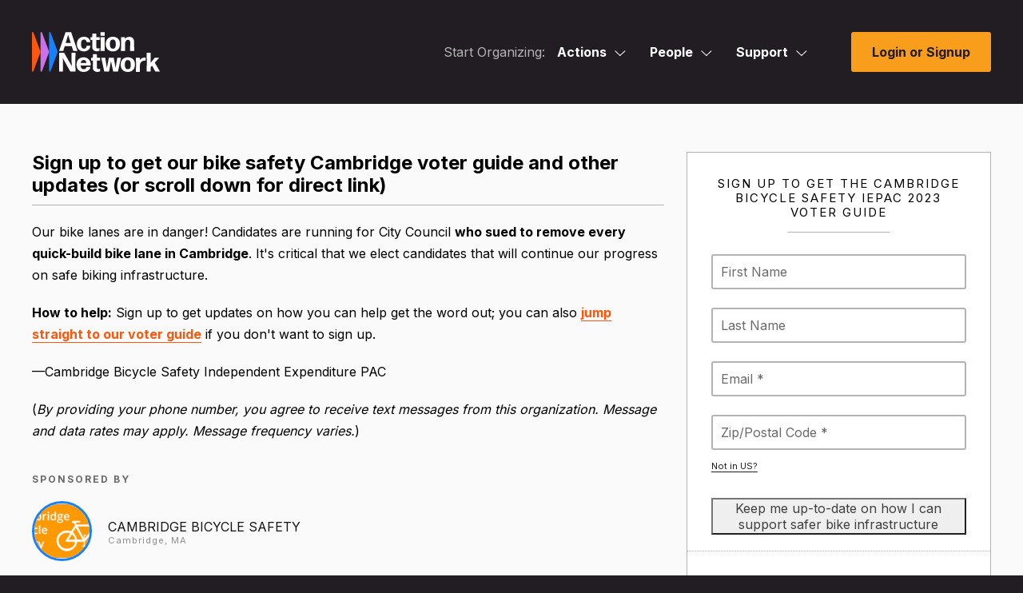

--- FILE ---
content_type: application/javascript; charset=UTF-8
request_url: https://actionnetwork.org/cdn-cgi/challenge-platform/h/b/scripts/jsd/d251aa49a8a3/main.js?
body_size: 8985
content:
window._cf_chl_opt={AKGCx8:'b'};~function(s6,Vr,Vt,VG,VP,VW,Vo,VZ,s0,s2){s6=f,function(B,g,sP,s5,V,s){for(sP={B:323,g:312,V:403,s:229,l:255,L:340,a:295,x:336},s5=f,V=B();!![];)try{if(s=parseInt(s5(sP.B))/1+parseInt(s5(sP.g))/2+-parseInt(s5(sP.V))/3+-parseInt(s5(sP.s))/4+parseInt(s5(sP.l))/5+parseInt(s5(sP.L))/6*(-parseInt(s5(sP.a))/7)+parseInt(s5(sP.x))/8,g===s)break;else V.push(V.shift())}catch(l){V.push(V.shift())}}(h,687483),Vr=this||self,Vt=Vr[s6(456)],VG={},VG[s6(269)]='o',VG[s6(283)]='s',VG[s6(390)]='u',VG[s6(298)]='z',VG[s6(327)]='n',VG[s6(338)]='I',VG[s6(246)]='b',VP=VG,Vr[s6(432)]=function(B,g,V,s,l4,l3,l2,sh,L,j,K,y,Q,H,J){if(l4={B:240,g:458,V:427,s:426,l:458,L:427,a:213,x:239,j:345,K:213,y:218,Q:300,H:233,J:296,I:400,v:369,n:455,X:347,k:308},l3={B:424,g:233,V:400,s:344},l2={B:268,g:464,V:448,s:454},sh=s6,L={'hYfFz':function(I,X){return X===I},'iMQvt':sh(l4.B),'eVekA':function(I,X,E){return I(X,E)},'GdoPA':function(I,X){return I+X},'oXQcG':function(I,X,E){return I(X,E)}},null===g||g===void 0)return s;for(j=VD(g),B[sh(l4.g)][sh(l4.V)]&&(j=j[sh(l4.s)](B[sh(l4.l)][sh(l4.L)](g))),j=B[sh(l4.a)][sh(l4.x)]&&B[sh(l4.j)]?B[sh(l4.K)][sh(l4.x)](new B[(sh(l4.j))](j)):function(I,sB,X){for(sB=sh,I[sB(l3.B)](),X=0;X<I[sB(l3.g)];L[sB(l3.V)](I[X],I[X+1])?I[sB(l3.s)](X+1,1):X+=1);return I}(j),K='nAsAaAb'.split('A'),K=K[sh(l4.y)][sh(l4.Q)](K),y=0;y<j[sh(l4.H)];Q=j[y],H=Vi(B,g,Q),K(H)?(J='s'===H&&!B[sh(l4.J)](g[Q]),L[sh(l4.I)](L[sh(l4.v)],V+Q)?L[sh(l4.n)](x,L[sh(l4.X)](V,Q),H):J||x(V+Q,g[Q])):L[sh(l4.k)](x,V+Q,H),y++);return s;function x(I,X,sf){sf=sh,Object[sf(l2.B)][sf(l2.g)][sf(l2.V)](s,X)||(s[X]=[]),s[X][sf(l2.s)](I)}},VW=s6(349)[s6(373)](';'),Vo=VW[s6(218)][s6(300)](VW),Vr[s6(252)]=function(g,V,l8,sg,s,l,L,x,j,K){for(l8={B:381,g:370,V:266,s:381,l:233,L:233,a:396,x:454,j:376},sg=s6,s={},s[sg(l8.B)]=function(Q,H){return Q<H},s[sg(l8.g)]=function(Q,H){return Q===H},l=s,L=Object[sg(l8.V)](V),x=0;l[sg(l8.s)](x,L[sg(l8.l)]);x++)if(j=L[x],'f'===j&&(j='N'),g[j]){for(K=0;l[sg(l8.B)](K,V[L[x]][sg(l8.L)]);l[sg(l8.g)](-1,g[j][sg(l8.a)](V[L[x]][K]))&&(Vo(V[L[x]][K])||g[j][sg(l8.x)]('o.'+V[L[x]][K])),K++);}else g[j]=V[L[x]][sg(l8.j)](function(y){return'o.'+y})},VZ=null,s0=Vw(),s2=function(Lb,LE,LX,Lv,LH,sX,g,V,s,l){return Lb={B:310,g:329,V:297,s:371,l:366,L:223,a:365,x:363,j:314},LE={B:367,g:444,V:417,s:384,l:413,L:233,a:396,x:454,j:376,K:459,y:373,Q:285,H:273,J:225,I:444,v:257,n:355,X:444,k:291,E:404,b:463,e:454,R:444,d:241,m:444,O:436,z:220,M:293,G:444,P:388,c:257,i:402,D:227,W:262,o:421,T:441,Z:454,A:220},LX={B:388,g:230,V:233},Lv={B:412,g:233,V:395,s:289,l:268,L:464,a:448,x:454,j:441,K:464,y:259,Q:268,H:464,J:448,I:343,v:270,n:445,X:371,k:278,E:270,b:356,e:251,R:454,d:250,m:232,O:348,z:327,M:461,G:326,P:408,c:415,i:439,D:313,W:454,o:444,T:397,Z:454,A:444,S:268,U:464,F:230,C:454,N:391,Y:313,h0:439,h1:454,h2:293,h3:270,h4:277,h5:454,h6:397,h7:351,h8:398,h9:436,hh:313,hf:454,hB:225,hg:358,hV:313,hs:454,hl:418,hL:454,ha:227},LH={B:386,g:214,V:301,s:230},sX=s6,g={'kZiKN':function(L,a){return a!==L},'rdTNm':sX(Lb.B),'zzfxv':function(L,a){return a===L},'hdmrD':sX(Lb.g),'VKuXX':sX(Lb.V),'YgjUc':function(L,a){return a==L},'NhuIQ':function(L,a){return L!==a},'Pmafb':function(L,a){return L<a},'AHfNY':function(L,a){return a!==L},'VFRNA':function(L,a){return L+a},'jPtia':function(L,a){return L>a},'ocMmx':function(L,a){return a===L},'VNItp':sX(Lb.s),'HxapD':function(L,a){return a|L},'bnuGi':function(L,a){return L&a},'vdAnT':function(L,a){return L(a)},'IGxXz':sX(Lb.l),'QOBhG':function(L,a){return L|a},'GhXQT':function(L,a){return L<<a},'yUzuJ':function(L,a){return L-a},'aLnzh':function(L,a){return L==a},'pscgW':function(L,a){return a|L},'WeYYe':function(L,a){return L(a)},'ETUDP':function(L,a){return L&a},'IIRvN':function(L,a){return L|a},'TGbxf':function(L,a){return L<<a},'ppVoZ':function(L,a){return L&a},'ZOVOA':function(L,a){return L<a},'cgqeD':function(L,a){return L<<a},'JBMPq':function(L,a){return L(a)},'bSupx':function(L,a){return L==a},'KZdKl':function(L,a){return L(a)},'dQxFy':sX(Lb.L),'FWPaI':sX(Lb.a),'qvPiG':function(L,a){return L==a},'wfqWq':function(L,a){return L(a)},'suNaU':function(L,a){return a*L},'KtsPP':function(L,a){return L<a},'WKHRa':function(L,a){return a!=L},'LUwCU':function(L,a){return a&L},'FUoWv':function(L,a){return L<a},'cwUQX':function(L,a){return L<a},'qpYZe':function(L,a){return L==a},'NItVj':function(L,a){return L(a)},'CFJLN':function(L,a){return L===a},'wYqUB':function(L,a){return L+a}},V=String[sX(Lb.x)],s={'h':function(L,LQ,Ly,sE,a,j){return(LQ={B:271,g:353,V:310,s:447,l:253,L:329,a:422,x:247,j:237,K:328,y:409,Q:303,H:274,J:422,I:392,v:335,n:303,X:274,k:325,E:441},Ly={B:417},sE=sX,a={'SpJIN':function(j,K,sk){return sk=f,g[sk(Ly.B)](j,K)},'opuBP':g[sE(LH.B)]},sE(LH.g)!==g[sE(LH.V)])?g[sE(LH.s)](null,L)?'':s.g(L,6,function(x,sb,K,y){if(sb=sE,g[sb(LQ.B)](g[sb(LQ.g)],sb(LQ.V))){if(!x[sb(LQ.s)])return;a[sb(LQ.l)](j,sb(LQ.L))?(K={},K[sb(LQ.a)]=sb(LQ.x),K[sb(LQ.j)]=V.r,K[sb(LQ.K)]=a[sb(LQ.y)],I[sb(LQ.Q)][sb(LQ.H)](K,'*')):(y={},y[sb(LQ.J)]=sb(LQ.x),y[sb(LQ.j)]=X.r,y[sb(LQ.K)]=sb(LQ.I),y[sb(LQ.v)]=k,n[sb(LQ.n)][sb(LQ.X)](y,'*'))}else return sb(LQ.k)[sb(LQ.E)](x)}):(j={},j.r={},j.e=g,j)},'g':function(L,x,j,LI,LJ,sR,K,y,Q,H,J,I,X,E,R,O,z,M,G,P,i,o,T){if(LI={B:348,g:238,V:330,s:408},LJ={B:319},sR=sX,K={'Dbewm':function(D,W,se){return se=f,g[se(LJ.B)](D,W)}},L==null)return'';for(Q={},H={},J='',I=2,X=3,E=2,R=[],O=0,z=0,M=0;g[sR(Lv.B)](M,L[sR(Lv.g)]);M+=1)if(g[sR(Lv.V)](sR(Lv.s),sR(Lv.s)))j[sR(Lv.l)][sR(Lv.L)][sR(Lv.a)](K,y)||(Q[H]=[]),J[I][sR(Lv.x)](V);else if(G=L[sR(Lv.j)](M),Object[sR(Lv.l)][sR(Lv.K)][sR(Lv.a)](Q,G)||(Q[G]=X++,H[G]=!0),P=g[sR(Lv.y)](J,G),Object[sR(Lv.Q)][sR(Lv.H)][sR(Lv.J)](Q,P))J=P;else{if(Object[sR(Lv.Q)][sR(Lv.H)][sR(Lv.a)](H,J)){if(g[sR(Lv.I)](256,J[sR(Lv.v)](0))){if(g[sR(Lv.n)](sR(Lv.X),g[sR(Lv.k)])){for(y=0;y<E;O<<=1,x-1==z?(z=0,R[sR(Lv.x)](j(O)),O=0):z++,y++);for(i=J[sR(Lv.E)](0),y=0;8>y;O=g[sR(Lv.b)](O<<1.37,g[sR(Lv.e)](i,1)),x-1==z?(z=0,R[sR(Lv.R)](g[sR(Lv.d)](j,O)),O=0):z++,i>>=1,y++);}else return o=x[sR(Lv.m)],!o?null:(T=o.i,K[sR(Lv.O)](typeof T,sR(Lv.z))||T<30)?null:T}else if(sR(Lv.M)===g[sR(Lv.G)])T=L[sR(Lv.P)]||function(){},O[sR(Lv.P)]=function(sd){sd=sR,T(),K[sd(LI.B)](T[sd(LI.g)],sd(LI.V))&&(J[sd(LI.s)]=T,I())};else{for(i=1,y=0;y<E;O=g[sR(Lv.c)](O<<1.78,i),z==x-1?(z=0,R[sR(Lv.x)](j(O)),O=0):z++,i=0,y++);for(i=J[sR(Lv.v)](0),y=0;16>y;O=g[sR(Lv.i)](O,1)|i&1,z==g[sR(Lv.D)](x,1)?(z=0,R[sR(Lv.W)](j(O)),O=0):z++,i>>=1,y++);}I--,I==0&&(I=Math[sR(Lv.o)](2,E),E++),delete H[J]}else for(i=Q[J],y=0;y<E;O=g[sR(Lv.b)](g[sR(Lv.i)](O,1),i&1),g[sR(Lv.T)](z,x-1)?(z=0,R[sR(Lv.Z)](g[sR(Lv.d)](j,O)),O=0):z++,i>>=1,y++);J=(I--,0==I&&(I=Math[sR(Lv.A)](2,E),E++),Q[P]=X++,String(G))}if(J!==''){if(Object[sR(Lv.S)][sR(Lv.U)][sR(Lv.a)](H,J)){if(256>J[sR(Lv.v)](0)){for(y=0;y<E;O<<=1,g[sR(Lv.F)](z,x-1)?(z=0,R[sR(Lv.C)](j(O)),O=0):z++,y++);for(i=J[sR(Lv.E)](0),y=0;8>y;O=g[sR(Lv.N)](O<<1,g[sR(Lv.e)](i,1)),z==g[sR(Lv.Y)](x,1)?(z=0,R[sR(Lv.x)](j(O)),O=0):z++,i>>=1,y++);}else{for(i=1,y=0;y<E;O=g[sR(Lv.h0)](O,1)|i,z==x-1?(z=0,R[sR(Lv.h1)](g[sR(Lv.h2)](j,O)),O=0):z++,i=0,y++);for(i=J[sR(Lv.h3)](0),y=0;16>y;O=O<<1.73|g[sR(Lv.h4)](i,1),g[sR(Lv.T)](z,x-1)?(z=0,R[sR(Lv.h5)](j(O)),O=0):z++,i>>=1,y++);}I--,g[sR(Lv.h6)](0,I)&&(I=Math[sR(Lv.o)](2,E),E++),delete H[J]}else for(i=Q[J],y=0;y<E;O=g[sR(Lv.h7)](g[sR(Lv.h8)](O,1),g[sR(Lv.h9)](i,1)),z==g[sR(Lv.hh)](x,1)?(z=0,R[sR(Lv.hf)](j(O)),O=0):z++,i>>=1,y++);I--,g[sR(Lv.F)](0,I)&&E++}for(i=2,y=0;g[sR(Lv.hB)](y,E);O=g[sR(Lv.hg)](O,1)|i&1.99,z==g[sR(Lv.hV)](x,1)?(z=0,R[sR(Lv.hs)](g[sR(Lv.hl)](j,O)),O=0):z++,i>>=1,y++);for(;;)if(O<<=1,z==g[sR(Lv.hV)](x,1)){R[sR(Lv.hL)](j(O));break}else z++;return R[sR(Lv.ha)]('')},'j':function(L,Ln,sm){return Ln={B:270},sm=sX,g[sm(LX.B)](null,L)?'':g[sm(LX.g)]('',L)?null:s.i(L[sm(LX.V)],32768,function(a,sO){return sO=sm,L[sO(Ln.B)](a)})},'i':function(L,x,j,sq,K,y,Q,H,J,I,X,E,R,O,z,M,D,o,G,P,i,T){for(sq=sX,K=[],y=4,Q=4,H=3,J=[],E=g[sq(LE.B)](j,0),R=x,O=1,I=0;3>I;K[I]=I,I+=1);for(z=0,M=Math[sq(LE.g)](2,2),X=1;X!=M;)if(g[sq(LE.V)](g[sq(LE.s)],g[sq(LE.l)])){if(o=R[D],o==='f'&&(o='N'),M[o]){for(T=0;T<O[z[M]][sq(LE.L)];-1===G[o][sq(LE.a)](P[K[i]][T])&&(g[sq(LE.B)](D,W[o[T]][T])||Z[o][sq(LE.x)]('o.'+A[S[U]][T])),T++);}else F[o]=C[N[Y]][sq(LE.j)](function(h3){return'o.'+h3})}else for(G=sq(LE.K)[sq(LE.y)]('|'),P=0;!![];){switch(G[P++]){case'0':i=R&E;continue;case'1':g[sq(LE.Q)](0,R)&&(R=x,E=g[sq(LE.H)](j,O++));continue;case'2':X<<=1;continue;case'3':R>>=1;continue;case'4':z|=(g[sq(LE.J)](0,i)?1:0)*X;continue}break}switch(z){case 0:for(z=0,M=Math[sq(LE.I)](2,8),X=1;X!=M;i=E&R,R>>=1,R==0&&(R=x,E=j(O++)),z|=g[sq(LE.v)](g[sq(LE.n)](0,i)?1:0,X),X<<=1);D=V(z);break;case 1:for(z=0,M=Math[sq(LE.X)](2,16),X=1;g[sq(LE.k)](X,M);i=g[sq(LE.E)](E,R),R>>=1,R==0&&(R=x,E=j(O++)),z|=(g[sq(LE.b)](0,i)?1:0)*X,X<<=1);D=V(z);break;case 2:return''}for(I=K[3]=D,J[sq(LE.e)](D);;){if(O>L)return'';for(z=0,M=Math[sq(LE.R)](2,H),X=1;X!=M;i=R&E,R>>=1,R==0&&(R=x,E=j(O++)),z|=(g[sq(LE.d)](0,i)?1:0)*X,X<<=1);switch(D=z){case 0:for(z=0,M=Math[sq(LE.m)](2,8),X=1;M!=X;i=g[sq(LE.O)](E,R),R>>=1,g[sq(LE.z)](0,R)&&(R=x,E=g[sq(LE.M)](j,O++)),z|=(0<i?1:0)*X,X<<=1);K[Q++]=V(z),D=Q-1,y--;break;case 1:for(z=0,M=Math[sq(LE.G)](2,16),X=1;M!=X;i=E&R,R>>=1,g[sq(LE.P)](0,R)&&(R=x,E=g[sq(LE.B)](j,O++)),z|=g[sq(LE.c)](0<i?1:0,X),X<<=1);K[Q++]=g[sq(LE.i)](V,z),D=Q-1,y--;break;case 2:return J[sq(LE.D)]('')}if(0==y&&(y=Math[sq(LE.m)](2,H),H++),K[D])D=K[D];else if(g[sq(LE.W)](D,Q))D=g[sq(LE.o)](I,I[sq(LE.T)](0));else return null;J[sq(LE.Z)](D),K[Q++]=I+D[sq(LE.T)](0),y--,I=D,g[sq(LE.A)](0,y)&&(y=Math[sq(LE.R)](2,H),H++)}}},l={},l[sX(Lb.j)]=s.h,l}(),s3();function VT(lh,sV,V,s,l,L,a,x,j,K){V=(lh={B:425,g:382,V:373,s:276,l:286,L:272,a:219,x:357,j:290,K:352,y:416,Q:224,H:294,J:322,I:245,v:361},sV=s6,{'rSdkt':function(y,Q,H,J,I){return y(Q,H,J,I)},'yYoPl':sV(lh.B)});try{for(s=sV(lh.g)[sV(lh.V)]('|'),l=0;!![];){switch(s[l++]){case'0':return L={},L.r=x,L.e=null,L;case'1':j[sV(lh.s)]=sV(lh.l);continue;case'2':a=j[sV(lh.L)];continue;case'3':x={};continue;case'4':j[sV(lh.a)]='-1';continue;case'5':x=V[sV(lh.x)](pRIb1,a,j[sV(lh.j)],'d.',x);continue;case'6':x=pRIb1(a,a,'',x);continue;case'7':Vt[sV(lh.K)][sV(lh.y)](j);continue;case'8':j=Vt[sV(lh.Q)](V[sV(lh.H)]);continue;case'9':x=pRIb1(a,a[sV(lh.J)]||a[sV(lh.I)],'n.',x);continue;case'10':Vt[sV(lh.K)][sV(lh.v)](j);continue}break}}catch(y){return K={},K.r={},K.e=y,K}}function Vw(lM,sv){return lM={B:346,g:346},sv=s6,crypto&&crypto[sv(lM.B)]?crypto[sv(lM.g)]():''}function VD(B,sN,s9,g){for(sN={B:426,g:266,V:389},s9=s6,g=[];null!==B;g=g[s9(sN.B)](Object[s9(sN.g)](B)),B=Object[s9(sN.V)](B));return g}function VC(lv,sy,B,g){return lv={B:232,g:429,V:385},sy=s6,B={'NnRQA':function(V,s){return V(s)}},g=Vr[sy(lv.B)],Math[sy(lv.g)](+B[sy(lv.V)](atob,g.t))}function Vi(B,g,V,sC,s8,s,l,L){s=(sC={B:431,g:269,V:281,s:309,l:452,L:454,a:368,x:270,j:228,K:453,y:383,Q:304,H:453,J:231,I:401,v:438,n:213,X:279,k:401,E:248},s8=s6,{'hTHXI':function(j,K){return K|j},'tXoVz':function(j,K){return K==j},'mEMss':function(x,j){return x(j)},'ytidY':function(j,K){return j>K},'dyWFp':function(j,K){return j==K},'qHyHH':function(x,j){return x(j)},'TQWBz':s8(sC.B),'JZYYV':function(j,K){return j===K},'Ozafh':s8(sC.g),'PRqLY':function(x,j,K){return x(j,K)}});try{l=g[V]}catch(x){if(s8(sC.B)===s[s8(sC.V)])return'i';else{for(o=1,T=0;Z<A;U=s[s8(sC.s)](F<<1.14,C),s[s8(sC.l)](N,Y-1)?(h0=0,h1[s8(sC.L)](s[s8(sC.a)](h2,h3)),h4=0):h5++,h6=0,S++);for(h7=h8[s8(sC.x)](0),h9=0;s[s8(sC.j)](16,hh);hB=1.35&hV|hg<<1.09,s[s8(sC.K)](hs,hl-1)?(hL=0,ha[s8(sC.L)](s[s8(sC.y)](hx,hj)),hK=0):hy++,hQ>>=1,hf++);}}if(null==l)return s[s8(sC.Q)](void 0,l)?'u':'x';if(s[s8(sC.H)](s[s8(sC.J)],typeof l))try{if(s[s8(sC.H)](s8(sC.I),typeof l[s8(sC.v)]))return l[s8(sC.v)](function(){}),'p'}catch(K){}return B[s8(sC.n)][s8(sC.X)](l)?'a':l===B[s8(sC.n)]?'D':l===!0?'T':s[s8(sC.Q)](!1,l)?'F':(L=typeof l,s8(sC.k)==L?s[s8(sC.E)](Vc,B,l)?'N':'f':VP[L]||'?')}function h(Lc){return Lc='CFJLN,kIrse,error on cf_chl_props,YLilG,keys,location,prototype,object,charCodeAt,kZiKN,contentWindow,wfqWq,postMessage,/invisible/jsd,style,ETUDP,VNItp,isArray,onload,TQWBz,log,string,aKExd,qvPiG,display: none,OGIKR,JBxy9,obtEQ,contentDocument,WKHRa,JNGhu,WeYYe,yYoPl,7goaHUW,isNaN,ebXoA,symbol,open,bind,VKuXX,nXwId,parent,JZYYV,gkCTg,random,timeout,oXQcG,hTHXI,YEuHQ,http-code:,1999850RhkUZy,yUzuJ,YWBdvgAN,ZuckE,nsCwt,toString,zASaJ,NhuIQ,lynPx,SLolt,clientInformation,59503ECHwIp,INMLh,BAzIrw39YEHv6goaftWJe5Fbn+sUqQ8k7X-4RZNu$VCSdTOpyLm1l0ichKM2jGxPD,IGxXz,number,event,success,loading,ontimeout,pzEEO,TYlZ6,pkLOA2,detail,17972992SxcgfS,aUjz8,bigint,eZxDB,5434644mIvjzW,gBCHC,PGSgU,jPtia,splice,Set,randomUUID,GdoPA,Dbewm,_cf_chl_opt;JJgc4;PJAn2;kJOnV9;IWJi4;OHeaY1;DqMg0;FKmRv9;LpvFx1;cAdz2;PqBHf2;nFZCC5;ddwW5;pRIb1;rxvNi8;RrrrA2;erHi9,VlmRy,IIRvN,body,rdTNm,Function,KtsPP,HxapD,rSdkt,cgqeD,CnwA5,KMxCz,removeChild,addEventListener,fromCharCode,0|6|4|1|7|5|3|2,NsHZj,vgyBr,KZdKl,mEMss,iMQvt,CwWJn,nObsJ,/jsd/oneshot/d251aa49a8a3/0.7882293351402675:1769891057:9JpWlk_kI3MtX1ZK4FIxl0gIbnsyS8qusiUEOllhPF4/,split,MivNl,POST,map,xhr-error,cMHkA,SSTpq3,YTsji,KpTwq,8|1|4|7|2|3|6|9|5|10|0,qHyHH,dQxFy,NnRQA,hdmrD,bXiHm,bSupx,getPrototypeOf,undefined,pscgW,error,euQdN,status,AHfNY,indexOf,aLnzh,TGbxf,SxIKl,hYfFz,function,NItVj,3104040ssnBFM,LUwCU,iiKwg,YVCwv,dzOcV,onreadystatechange,opuBP,AKGCx8,LRmiB4,Pmafb,FWPaI,uVEHZ,QOBhG,appendChild,zzfxv,JBMPq,uOTCZ,stringify,wYqUB,source,chctx,sort,iframe,concat,getOwnPropertyNames,jsd,floor,TqRab,GsdVT,pRIb1,DOMContentLoaded,errorInfoObject,FqBgB,ppVoZ,XMLHttpRequest,catch,GhXQT,[native code],charAt,/b/ov1/0.7882293351402675:1769891057:9JpWlk_kI3MtX1ZK4FIxl0gIbnsyS8qusiUEOllhPF4/,AdeF3,pow,ocMmx,href,api,call,ojbIQ,onerror,zGtwb,tXoVz,dyWFp,push,eVekA,document,IwPtz,Object,0|3|1|4|2,OePAu,ryhdI,iFhRu,FUoWv,hasOwnProperty,_cf_chl_opt,Array,vDsRB,rPgvb,PHtsB,HbDvp,includes,tabIndex,qpYZe,/cdn-cgi/challenge-platform/h/,TpgfM,PfjRq,createElement,ZOVOA,toCLS,join,ytidY,3522760YCEuvj,YgjUc,Ozafh,__CF$cv$params,length,Gpyom,OolYd,ITwQp,sid,readyState,from,d.cookie,cwUQX,send,DQXrw,NkrMH,navigator,boolean,cloudflare-invisible,PRqLY,0|4|1|3|2,vdAnT,bnuGi,rxvNi8,SpJIN,axyQi,1012875eVYvUK,yGsYQ,suNaU,nsasi,VFRNA,pzvMG,now'.split(','),h=function(){return Lc},h()}function VA(ll,sL,B,g){return ll={B:232,g:327},sL=s6,B=Vr[sL(ll.B)],!B?null:(g=B.i,typeof g!==sL(ll.g)||g<30)?null:g}function VU(lJ,lH,sx,B,g){if(lJ={B:315,g:260,V:226,s:414,l:254,L:405,a:462,x:462,j:457,K:265},lH={B:460,g:374,V:401,s:380,l:380,L:374,a:332},sx=s6,B={'YTsji':sx(lJ.B),'pzEEO':function(V){return V()},'uVEHZ':function(V,s){return V!==s},'iiKwg':sx(lJ.g),'iFhRu':sx(lJ.V),'IwPtz':function(V,s){return V(s)},'YLilG':function(V,s,l){return V(s,l)}},g=VA(),g===null)return B[sx(lJ.s)](sx(lJ.l),B[sx(lJ.L)])?void 0:'i';VZ=(VZ&&(B[sx(lJ.a)]!==B[sx(lJ.x)]?s(l,L):B[sx(lJ.j)](clearTimeout,VZ)),B[sx(lJ.K)](setTimeout,function(sj,l,L){sj=sx,l={},l[sj(lH.B)]=function(a,j){return a===j},l[sj(lH.g)]=sj(lH.V),L=l,B[sj(lH.s)]!==B[sj(lH.l)]?(L[sj(lH.B)](typeof l,L[sj(lH.L)])&&j(K),x()):B[sj(lH.a)](Vu)},g*1e3))}function Vu(B,ls,lV,ss,g,V){ls={B:401,g:305,V:244,s:264},lV={B:316,g:419},ss=s6,g={'nsCwt':ss(ls.B),'uOTCZ':function(s){return s()},'gkCTg':function(s){return s()},'NkrMH':function(s,l,L){return s(l,L)}},V=g[ss(ls.g)](VT),VY(V.r,function(s,sl){sl=ss,typeof B===g[sl(lV.B)]&&B(s),g[sl(lV.g)](VU)}),V.e&&g[ss(ls.V)](s1,ss(ls.s),V.e)}function f(B,g,V,s){return B=B-213,V=h(),s=V[B],s}function VF(B,lp,sK){return lp={B:306},sK=s6,Math[sK(lp.B)]()<B}function VY(B,g,lz,lq,lO,lm,sH,V,s,l,K,y,Q,H,J,L){if(lz={B:307,g:249,V:329,s:221,l:232,L:282,a:465,x:437,j:299,K:375,y:321,Q:360,H:406,J:399,I:410,v:372,n:447,X:435,k:320,E:320,b:307,e:331,R:341,d:373,m:429,O:261,z:451,M:280,G:450,P:267,c:446,i:447,D:242,W:314,o:420},lq={B:377},lO={B:394,g:394,V:387,s:311},lm={B:430,g:215},sH=s6,V={'TqRab':function(a,x){return a(x)},'rPgvb':sH(lz.B),'gBCHC':sH(lz.g),'zGtwb':function(a){return a()},'bXiHm':sH(lz.V),'SLolt':function(a,j){return a+j},'KMxCz':function(a,j){return a+j},'YVCwv':function(a,j){return a+j},'SxIKl':sH(lz.s),'FqBgB':function(a,j){return j===a}},s=Vr[sH(lz.l)],console[sH(lz.L)](Vr[sH(lz.a)]),l=new Vr[(sH(lz.x))](),l[sH(lz.j)](sH(lz.K),V[sH(lz.y)](V[sH(lz.Q)](V[sH(lz.H)](V[sH(lz.J)],Vr[sH(lz.a)][sH(lz.I)]),sH(lz.v)),s.r)),s[sH(lz.n)]){if(V[sH(lz.X)](sH(lz.k),sH(lz.E)))l[sH(lz.b)]=5e3,l[sH(lz.e)]=function(sJ){sJ=sH,V[sJ(lm.B)](g,V[sJ(lm.g)])};else for(K=V[sH(lz.R)][sH(lz.d)]('|'),y=0;!![];){switch(K[y++]){case'0':Q=3600;continue;case'1':H=l[sH(lz.m)](L[sH(lz.O)]()/1e3);continue;case'2':return!![];case'3':if(H-J>Q)return![];continue;case'4':J=V[sH(lz.z)](s);continue}break}}l[sH(lz.M)]=function(sp){sp=sH,l[sp(lO.B)]>=200&&l[sp(lO.g)]<300?g(V[sp(lO.V)]):g(sp(lO.s)+l[sp(lO.g)])},l[sH(lz.G)]=function(sI){sI=sH,g(sI(lq.B))},L={'t':VC(),'lhr':Vt[sH(lz.P)]&&Vt[sH(lz.P)][sH(lz.c)]?Vt[sH(lz.P)][sH(lz.c)]:'','api':s[sH(lz.i)]?!![]:![],'c':VS(),'payload':B},l[sH(lz.D)](s2[sH(lz.W)](JSON[sH(lz.o)](L)))}function VN(lX,sQ,B,g,V,s){return lX={B:258,g:429,V:261},sQ=s6,B={'nsasi':function(l){return l()}},g=3600,V=B[sQ(lX.B)](VC),s=Math[sQ(lX.g)](Date[sQ(lX.V)]()/1e3),s-V>g?![]:!![]}function VS(la,sa,g,V){return la={B:217,g:217},sa=s6,g={},g[sa(la.B)]=function(s,l){return s!==l},V=g,V[sa(la.g)](VA(),null)}function s3(Lt,Lr,Lz,sz,B,g,V,s,l,a){if(Lt={B:247,g:232,V:324,s:350,l:238,L:330,a:362,x:433,j:342,K:287,y:408,Q:408,H:422,J:378,I:237,v:328,n:392,X:335,k:303,E:274},Lr={B:324,g:238,V:330,s:408,l:324},Lz={B:449,g:449,V:292},sz=s6,B={'JNGhu':function(L,a){return L(a)},'INMLh':function(L){return L()},'cMHkA':sz(Lt.B),'VlmRy':function(L,a){return L!==a},'PGSgU':function(L,a){return L===a}},g=Vr[sz(Lt.g)],!g)return;if(!B[sz(Lt.V)](VN))return;(V=![],s=function(sM,LO){if(sM=sz,!V){if(V=!![],!VN())return sM(Lz.B)!==sM(Lz.g)?(LO={B:325,g:441},null==s?'':l.g(L,6,function(x,sr){return sr=sM,sr(LO.B)[sr(LO.g)](x)})):void 0;B[sM(Lz.V)](Vu,function(a){s4(g,a)})}},B[sz(Lt.s)](Vt[sz(Lt.l)],sz(Lt.L)))?s():Vr[sz(Lt.a)]?Vt[sz(Lt.a)](sz(Lt.x),s):B[sz(Lt.j)](sz(Lt.K),sz(Lt.K))?(l=Vt[sz(Lt.y)]||function(){},Vt[sz(Lt.Q)]=function(st){st=sz,B[st(Lr.B)](l),Vt[st(Lr.g)]!==st(Lr.V)&&(Vt[st(Lr.s)]=l,B[st(Lr.l)](s))}):(a={},a[sz(Lt.H)]=B[sz(Lt.J)],a[sz(Lt.I)]=l.r,a[sz(Lt.v)]=sz(Lt.n),a[sz(Lt.X)]=L,s[sz(Lt.k)][sz(Lt.E)](a,'*'))}function s4(s,l,LP,sG,L,a,x,j){if(LP={B:256,g:318,V:329,s:302,l:339,L:235,a:247,x:234,j:392,K:447,y:318,Q:302,H:264,J:422,I:235,v:237,n:328,X:303,k:274,E:222,b:216,e:422,R:335,d:303,m:274},sG=s6,L={},L[sG(LP.B)]=function(K,Q){return K===Q},L[sG(LP.g)]=sG(LP.V),L[sG(LP.s)]=sG(LP.l),L[sG(LP.L)]=sG(LP.a),L[sG(LP.x)]=sG(LP.j),a=L,!s[sG(LP.K)])return;if(a[sG(LP.B)](l,a[sG(LP.y)]))a[sG(LP.Q)]!==sG(LP.l)?j(sG(LP.H),s.e):(x={},x[sG(LP.J)]=a[sG(LP.I)],x[sG(LP.v)]=s.r,x[sG(LP.n)]=sG(LP.V),Vr[sG(LP.X)][sG(LP.k)](x,'*'));else if(sG(LP.E)===sG(LP.b))return;else j={},j[sG(LP.e)]=a[sG(LP.L)],j[sG(LP.v)]=s.r,j[sG(LP.n)]=a[sG(LP.x)],j[sG(LP.R)]=l,Vr[sG(LP.d)][sG(LP.m)](j,'*')}function s1(l,L,lG,sn,a,x,j,K,y,Q,H,J,I,v,n,X){if(lG={B:284,g:375,V:243,s:407,l:221,L:443,a:333,x:364,j:373,K:232,y:299,Q:434,H:423,J:422,I:428,v:242,n:314,X:359,k:465,E:379,b:379,e:411,R:334,d:337,m:288,O:437,z:331,M:407,G:465,P:410,c:442,i:275,D:307},sn=s6,a={},a[sn(lG.B)]=sn(lG.g),a[sn(lG.V)]=function(k,E){return k+E},a[sn(lG.s)]=sn(lG.l),x=a,!VF(0))return![];K=(j={},j[sn(lG.L)]=l,j[sn(lG.a)]=L,j);try{for(y=sn(lG.x)[sn(lG.j)]('|'),Q=0;!![];){switch(y[Q++]){case'0':H=Vr[sn(lG.K)];continue;case'1':n[sn(lG.y)](x[sn(lG.B)],X);continue;case'2':J={},J[sn(lG.Q)]=K,J[sn(lG.H)]=v,J[sn(lG.J)]=sn(lG.I),n[sn(lG.v)](s2[sn(lG.n)](J));continue;case'3':v=(I={},I[sn(lG.X)]=Vr[sn(lG.k)][sn(lG.X)],I[sn(lG.E)]=Vr[sn(lG.k)][sn(lG.b)],I[sn(lG.e)]=Vr[sn(lG.k)][sn(lG.e)],I[sn(lG.R)]=Vr[sn(lG.k)][sn(lG.d)],I[sn(lG.m)]=s0,I);continue;case'4':n=new Vr[(sn(lG.O))]();continue;case'5':n[sn(lG.z)]=function(){};continue;case'6':X=x[sn(lG.V)](x[sn(lG.V)](x[sn(lG.M)],Vr[sn(lG.G)][sn(lG.P)])+sn(lG.c),H.r)+sn(lG.i);continue;case'7':n[sn(lG.D)]=2500;continue}break}}catch(k){}}function Vc(g,V,sD,s7,s,l){return sD={B:236,g:393,V:263,s:440,l:236,L:354,a:393,x:354,j:268,K:317,y:448,Q:396,H:263},s7=s6,s={},s[s7(sD.B)]=function(L,j){return L instanceof j},s[s7(sD.g)]=function(L,j){return L<j},s[s7(sD.V)]=s7(sD.s),l=s,l[s7(sD.l)](V,g[s7(sD.L)])&&l[s7(sD.a)](0,g[s7(sD.x)][s7(sD.j)][s7(sD.K)][s7(sD.y)](V)[s7(sD.Q)](l[s7(sD.H)]))}}()